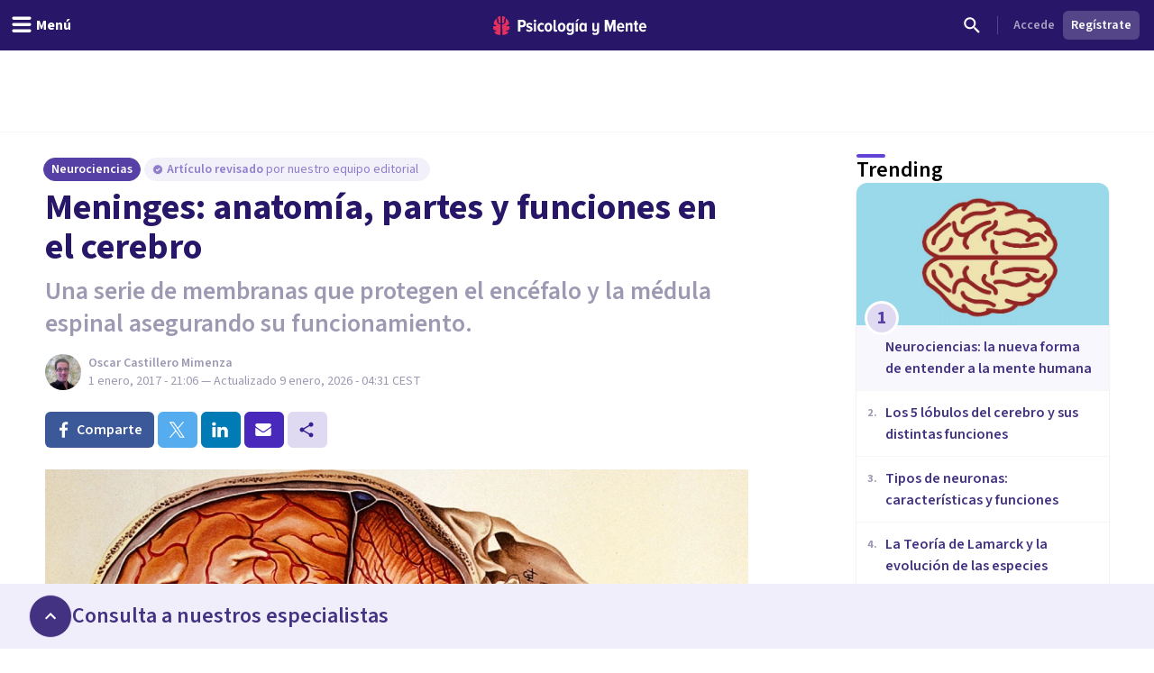

--- FILE ---
content_type: text/x-component
request_url: https://psicologiaymente.com/neurociencias/lobotomia?_rsc=beymc
body_size: -247
content:
0:["0gg0SUnTJzu9w-GMuFo8w",[["children",["blogCategory","neurociencias","d"],"children",["postSlug","lobotomia","d"],[["postSlug","lobotomia","d"],{"children":["__PAGE__",{}]},"$undefined","$undefined",true],null,null]]]


--- FILE ---
content_type: text/x-component
request_url: https://psicologiaymente.com/neurociencias/lobulos-del-cerebro-funciones?_rsc=beymc
body_size: -235
content:
0:["0gg0SUnTJzu9w-GMuFo8w",[["children",["blogCategory","neurociencias","d"],"children",["postSlug","lobulos-del-cerebro-funciones","d"],[["postSlug","lobulos-del-cerebro-funciones","d"],{"children":["__PAGE__",{}]},"$undefined","$undefined",true],null,null]]]


--- FILE ---
content_type: text/x-component
request_url: https://psicologiaymente.com/neurociencias/teoria-evolucion-biologica?_rsc=beymc
body_size: -212
content:
0:["0gg0SUnTJzu9w-GMuFo8w",[["children",["blogCategory","neurociencias","d"],"children",["postSlug","teoria-evolucion-biologica","d"],[["postSlug","teoria-evolucion-biologica","d"],{"children":["__PAGE__",{}]},"$undefined","$undefined",true],null,null]]]


--- FILE ---
content_type: text/x-component
request_url: https://psicologiaymente.com/neurociencias/teoria-lamarck-evolucion-especies?_rsc=beymc
body_size: -185
content:
0:["0gg0SUnTJzu9w-GMuFo8w",[["children",["blogCategory","neurociencias","d"],"children",["postSlug","teoria-lamarck-evolucion-especies","d"],[["postSlug","teoria-lamarck-evolucion-especies","d"],{"children":["__PAGE__",{}]},"$undefined","$undefined",true],null,null]]]


--- FILE ---
content_type: text/x-component
request_url: https://psicologiaymente.com/neurociencias/insula?_rsc=beymc
body_size: -204
content:
0:["0gg0SUnTJzu9w-GMuFo8w",[["children",["blogCategory","neurociencias","d"],"children",["postSlug","insula","d"],[["postSlug","insula","d"],{"children":["__PAGE__",{}]},"$undefined","$undefined",true],null,null]]]


--- FILE ---
content_type: text/x-component
request_url: https://psicologiaymente.com/neurociencias/sistema-nervioso-periferico?_rsc=beymc
body_size: -234
content:
0:["0gg0SUnTJzu9w-GMuFo8w",[["children",["blogCategory","neurociencias","d"],"children",["postSlug","sistema-nervioso-periferico","d"],[["postSlug","sistema-nervioso-periferico","d"],{"children":["__PAGE__",{}]},"$undefined","$undefined",true],null,null]]]


--- FILE ---
content_type: text/x-component
request_url: https://psicologiaymente.com/neurociencias/tipos-ondas-cerebrales?_rsc=beymc
body_size: -194
content:
0:["0gg0SUnTJzu9w-GMuFo8w",[["children",["blogCategory","neurociencias","d"],"children",["postSlug","tipos-ondas-cerebrales","d"],[["postSlug","tipos-ondas-cerebrales","d"],{"children":["__PAGE__",{}]},"$undefined","$undefined",true],null,null]]]


--- FILE ---
content_type: text/x-component
request_url: https://psicologiaymente.com/neurociencias/neurociencias-mente-humana?_rsc=beymc
body_size: -103
content:
0:["0gg0SUnTJzu9w-GMuFo8w",[["children",["blogCategory","neurociencias","d"],"children",["postSlug","neurociencias-mente-humana","d"],[["postSlug","neurociencias-mente-humana","d"],{"children":["__PAGE__",{}]},"$undefined","$undefined",true],null,null]]]


--- FILE ---
content_type: text/x-component
request_url: https://psicologiaymente.com/neurociencias/tipos-de-neuronas?_rsc=beymc
body_size: -245
content:
0:["0gg0SUnTJzu9w-GMuFo8w",[["children",["blogCategory","neurociencias","d"],"children",["postSlug","tipos-de-neuronas","d"],[["postSlug","tipos-de-neuronas","d"],{"children":["__PAGE__",{}]},"$undefined","$undefined",true],null,null]]]


--- FILE ---
content_type: text/x-component
request_url: https://psicologiaymente.com/neurociencias/bulbo-raquideo?_rsc=beymc
body_size: -197
content:
0:["0gg0SUnTJzu9w-GMuFo8w",[["children",["blogCategory","neurociencias","d"],"children",["postSlug","bulbo-raquideo","d"],[["postSlug","bulbo-raquideo","d"],{"children":["__PAGE__",{}]},"$undefined","$undefined",true],null,null]]]
